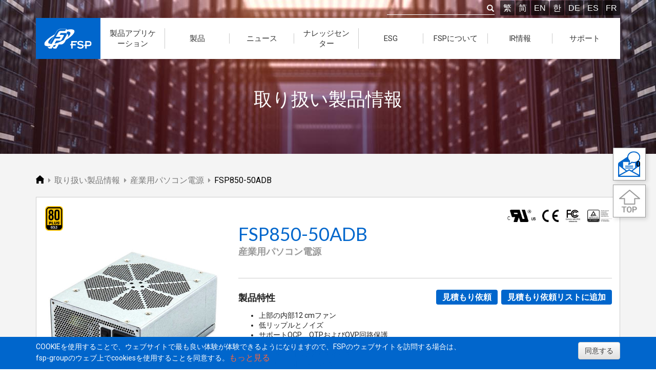

--- FILE ---
content_type: text/html; charset=UTF-8
request_url: https://www.fsp-group.com/jp/product/IPCPSU/1592325731-950.html
body_size: 10405
content:
<!DOCTYPE html>
<html lang="ja-jp" prefix='og: https://ogp.me/ns#'>
<head>
	<meta charset="utf-8" />
	<meta name="viewport" content="width=device-width, initial-scale=1" />
	<meta http-equiv="X-UA-Compatible" content="IE=9; IE=8; IE=7" />
	<meta name="google-site-verification" content="c8J6oROViJvAvgB0mYn5K9AMxGOcT9Mvl_PZwrPLGbM" />
	
	<link rel="shortcut icon" type="image/x-icon" href="/favicon.ico">
    <link rel="icon" type="image/x-icon" href="/favicon.ico">	
	<link rel="icon" type="image/png" href="/favicon-32x32.png" sizes="32x32">
	<link rel="icon" type="image/png" href="/favicon-64x64.png" sizes="64x64">
	<link rel="icon" type="image/png" href="/favicon-192x192.png" sizes="192x192">
	
		
	<!-- Google Tag Manager -->
	<script>(function(w,d,s,l,i){w[l]=w[l]||[];w[l].push({'gtm.start':
	new Date().getTime(),event:'gtm.js'});var f=d.getElementsByTagName(s)[0],
	j=d.createElement(s),dl=l!='dataLayer'?'&l='+l:'';j.async=true;j.src=
	'https://www.googletagmanager.com/gtm.js?id='+i+dl;f.parentNode.insertBefore(j,f);
	})(window,document,'script','dataLayer','GTM-K6SD64G');</script>
	<!-- End Google Tag Manager -->
	
	<base href="https://www.fsp-group.com/jp/" />
	<title>産業用パソコン電源 FSP850-50ADB | FSPテクノロジー</title>
	<meta name="keywords" content="" />
	<meta name="description" content="" />
	<link rel="canonical" href="https://www.fsp-group.com/jp/product/ipcpsu/1592325731-950.html">
	<link rel="alternate" hreflang="zh-Hant" href="https://www.fsp-group.com/tw/product/IPCPSU/1592325731-950.html" title="繁體中文" />
	<link rel="alternate" hreflang="zh-CN" href="https://www.fsp-group.com/cn/product/IPCPSU/1592325731-950.html" title="简体中文" />
	<link rel="alternate" hreflang="en-US" href="https://www.fsp-group.com/en/product/IPCPSU/1592325731-950.html" title="English" />
	<link rel="alternate" hreflang="ja-JP" href="https://www.fsp-group.com/jp/product/IPCPSU/1592325731-950.html" title="日本語" />
	<link rel="alternate" hreflang="ko-KR" href="https://www.fsp-group.com/kr/product/IPCPSU/1592325731-950.html" title="韓語" />
	<link rel="alternate" hreflang="x-default" href="https://www.fsp-group.com/en/product/IPCPSU/1592325731-950.html" title="English">			
	<link href="//fonts.googleapis.com/css?family=Roboto:400,300,500,700" rel="stylesheet" type="text/css" />
	<link href="https://use.fontawesome.com/releases/v5.6.3/css/all.css" rel="stylesheet" integrity="sha384-UHRtZLI+pbxtHCWp1t77Bi1L4ZtiqrqD80Kn4Z8NTSRyMA2Fd33n5dQ8lWUE00s/" crossorigin="anonymous">
	<link href="../js/bootstrap-3.3.6-dist/css/bootstrap.min.css" rel="stylesheet" type="text/css" />
	<link href="../js/bootstrap-3.3.6-dist/css/bootstrap-theme.min.css" rel="stylesheet" type="text/css" />
	<link href="../js/wow/animate.min.css" rel="stylesheet" type="text/css" />
	<link href="../js/hover-min.css" rel="stylesheet" type="text/css" />
	<link href="../js/jquery.bxslider/jquery.bxslider.css" rel="stylesheet" type="text/css" />
	<link href="../js/menu3.css" rel="stylesheet" type="text/css" />
	
		<link href="../css/topmenu_jp.css" rel="stylesheet" type="text/css" />
	
	<link href="../css/fspgroup.css?v=230810" rel="stylesheet" type="text/css" />
	<link href="../js/alertify-0.3.11/css/alertify.core.css" rel="stylesheet" />	
	<link href="../js/alertify-0.3.11/css/alertify.default.css" rel="stylesheet" />	
	
	<link href="../js/Semantic-UI-2.4.1/dist/semantic.min.css" rel="stylesheet" type="text/css" />

<!-- HTML5 shim and Respond.js 讓 IE8 支援 HTML5 元素與媒體查詢 -->
<!-- 警告：Respond.js 無法在 file:// 協定下運作 -->
<!-- 修正 ie9 不支援 placeholder  -->
<!--[if lt IE 9]>
	<script src="../js/ie/html5shiv.min.js"></script>
    <script src="../js/ie/respond.min.js"></script>
    <script src="../js/ie/fixIEPlaceholder.js"></script>
<![endif]-->	

	<script src="../js/jquery-1.11.3.min.js" type="text/javascript"></script>
	<script src="../js/jquery.cookie.js" type="text/javascript"></script>
	<script src="../js/jquery.bxslider/jquery.bxslider.min.js" type="text/javascript"></script>
	<script src="../js/wow/wow.min.js" type="text/javascript"></script>
	<script src="../js/bootstrap-3.3.6-dist/js/bootstrap.min.js" type="text/javascript"></script>
	<script src="../js/menu3.js" type="text/javascript"></script>
	<script src="../js/fspgroup.js" type="text/javascript"></script>
	<script src="../js/alertify-0.3.11/lib/alertify.min.js"></script>
	<script src="../js/Semantic-UI-2.4.1/dist/semantic.min.js"></script>
	
	<script src="https://cdn.onesignal.com/sdks/OneSignalSDK.js" async=""></script>
	<script>
	  window.OneSignal = window.OneSignal || [];
	  OneSignal.push(function() {
		OneSignal.init({
			appId: "a1e7a4ba-2aae-48f6-be62-bcbfb6b6537e",
			//safari_web_id: "web.onesignal.auto.4dbe0dd2-36c1-4474-980b-740086f7dd0e",
			notifyButton: {
				enable: true,				
				position: 'bottom-left'
			},
			welcomeNotification: {
				"title": "Welcome to FSP!",
				"message": "Thanks for your subscription. You will get latest news about FSP.",
				"url": "https://www.fsp-group.com/en/AboutFSP.html"
			},
			//persistNotification: false, // Automatically dismiss the notification after ~20 seconds in non-mobile Chrome
		});		
	  });
	</script>
		<!-- Social Media Share(platform.sharethis.com to customize your tools) -->
	<script type="text/javascript" src="https://platform-api.sharethis.com/js/sharethis.js#property=64e57788721520001948196c&product=inline-share-buttons&source=platform" async="async"></script>
	
	<script type="application/ld+json">
    {
      "@context": "https://schema.org/",
      "@type": "Product",
      "name": "産業用パソコン電源 | FSP850-50ADB",
      "image": [
        "https://www.fsp-group.com/imgs/product/200617-5EE8F49A61D6E.jpg"
       ],
      "description": "",
        "brand": {
          "@type": "Brand",
          "name": "FSP Group"
      }
    }
    </script>
	
</head>
<body>
	<!-- Google Tag Manager (noscript) -->
	<noscript><iframe src="https://www.googletagmanager.com/ns.html?id=GTM-K6SD64G"
	height="0" width="0" style="display:none;visibility:hidden"></iframe></noscript>
	<!-- End Google Tag Manager (noscript) -->

	<!--Menu -->
	<div id="navMenu">
		<div class="container"><!--置中-->
			<div class="text-right hidden-xs hidden-sm"><!--靠右-->
				<!--查詢表單-->
				<form class="form-inline" id="TopSearch" action="TopSearch.html" method="get">
			    <div class="input-group">
			      <input type="text" id="txtSearch" name="txtSearch" size="20">
			      <span class="input-group-btn">
			        <button class="btn" id="btnSearch" style="padding: 0;"><span class="glyphicon glyphicon-search"  style="color:#fff;"></span></button>
			      </span>      
			      
			    </div><!-- /input-group -->
			    <span id="topLang">
			    	<a href="../tw/product/IPCPSU/1592325731-950.html">繁</a><a href="../cn/product/IPCPSU/1592325731-950.html">简</a><a href="../en/product/IPCPSU/1592325731-950.html">EN</a><a href="../kr/product/IPCPSU/1592325731-950.html">한</a><a href="https://www.fsp-ps.de/de/index.html" target="_blank">DE</a><a href="https://www.fsp-ps.de/es/index.html" target="_blank">ES</a><a href="https://www.fsp-ps.de/fr/index.html" target="_blank">FR</a>			    </span>
				</form><!-- end form -->
				
				<!-- 上層選單 -->
				<div id="topMenu" class="text-left">
					<a href="../jp/index.html" class="pull-left" title="FSP - AC DC Power Supply Manufacturer"><img src="../imgs/FSP_LOGO.png" alt="FSP LOGO" /></a>
					<ul class="navigation">
	<li><a href="#"><div>製品アプリケーション</div></a>
		<ul><li><a target="_blank" href="../../../en/microsite/panel-mount/index.html">産業用電源</a></li><li><a target="_blank" href="../../../en/microsite/network/index.html">ネットワーク通信</a></li><li><a target="_blank" href="../../../en/microsite/medical/index.html">医療</a></li><li><a target="_blank" href="../../../en/microsite/gaming/index.html">ゲーミングPC</a></li><li><a target="_blank" href="../../../en/microsite/pd-charger/index.html">PD充電器</a></li><li><a target="_blank" href="../../../en/microsite/edge-computing/index.html">エッジコンピューティング</a></li><li><a target="_blank" href="../../../en/microsite/smart-energy/index.html">スマートエネルギー</a></li><li><a target="_blank" href="/app/smartmanufacturing/index.html">スマート製造の電源ソリューション</a></li><li><a target="_blank" href="/app/fiveg/index.html">5Gアプリケーション</a></li><li><a target="_blank" href="/app/smartlife/index.html">スマートライフ</a></li><li><a target="_blank" href="/app/charger/index.html">充電器</a></li><li><a target="_blank" href="/app/ups/index.html">無停電電源装置</a></li></ul>
	</li>
	
	<li><a href="ProductIntroduction.html"><div>製品</div></a>
		<ul><li><a href="product/adapter.html">外付け電源</a></li><li><a href="product/PCPSU.html">デスクトップ型パソコン電源</a></li><li><a href="product/IPCPSU.html">産業用パソコン電源</a></li><li><a href="product/ImmersionPSU.html">浸漬冷却電源ユニット</a></li><li><a href="product/CRPS.html">CRPS and M-CRPS</a></li><li><a href="product/MedicalPSU.html">医療用電源</a></li><li><a href="product/OpenFrame.html">基板電源</a></li><li><a href="product/PMTPSU.html">産業用電源</a></li><li><a href="product/CHARGER.html">充電器</a></li><li><a href="product/ESS.html">エネルギー貯蔵システム</a></li><li><a href="product/BBU.html">バッテリーバックアップ電源</a></li><li><a href="product/SSL.html">LED照明電源</a></li></ul>
	</li>
	
	<li><a href="#"><div>ニュース</div></a>
		<ul>
			<li><a href="news.html">最新情報</a></li>
			<li><a href="event.html">お知らせ</a></li>
		</ul>
	</li>
	
	<li><a href="#"><div>ナレッジセンター</div></a>
		<ul><li><a href="./knowledge-app.html">応用</a></li><li><a href="./knowledge-prd.html">製品</a></li><li><a href="./knowledge-tec.html">技術</a></li><li><a href="./knowledge-wpr.html">白書</a></li></ul>		
	</li>
	
	<li><a href="#"><div>ESG</div></a>
		<ul>
			<li><a href="EmployeeCare.html">社員福利厚生</a></li>
			<li><a href="Participation.html">社会的な貢献</a></li>
			<li><a href="Environmental.html">環境の保護</a></li>
			<li><a href="ESG.html">ESG概要</a></li>
			<li><a href="StakeholderEngagement.html">ステークホルダー</a></li>
		</ul>	
	</li>
	
	<li><a href="#"><div>FSPについて</div></a>
		<ul>
			<li><a href="AboutFSP.html">FSPについて</a></li>
			<li><a href="timeline.html">企業沿革</a></li>
			<li><a href="trademark.html">登録商標</a></li>
			<li><a href="patent.html">特許開発</a></li>
			<li><a href="Quality.html">品質保証</a></li>			
			<li><a href="HumanResource.html">採用情報</a></li>
			<li><a href="GlobalOffice.html">グローバル展開</a></li>
			<li><a href="BusinessPartner.html">ビジネスパートナー</a></li>
		</ul>
	</li>
	
	<li><a href="#"><div>IR情報</div></a>
		<ul>
			<li><a href="LegalAnnouncements.html">免責声明</a></li>
			<li><a href="FinancialInformation.html">財務資料</a></li>
			<li><a href="dividend.html">株式還元/配当</a></li>
			<li><a href="CorporateGovernance.html">コーポレートガバナンス</a></li>
			<li><a href="StockQuotes.html">株価情報</a></li>
			<li><a href="InvestmentContact.html">投資家のお問い合わせ</a></li>
		</ul>		
	</li>
	
	<li><a href="#"><div>サポート</div></a>
		<ul>
			<li><a href="qa/brd.html">よくあるご質問</a></li>
			<li><a href="contactus.html">引き合い書</a></li>
			<li><a href="TechnicalSupport.html">技術サポート</a></li>
			<li><a href="SalesService.html">アフターサービス</a></li>
			<li><a href="partnerapplication.html">FSPパトーナーの申請</a></li>			
			<li><a href="PhaseOut.html">販売中止商品</a></li>
			<li><a href="DownloadSearch.html">ダウンロード</a></li>
			<li><a href="CalculatorWattage.html">電源容量計算</a></li>
		</ul>	
	</li>	
</ul>			
				</div>
				
			</div>
		</div> <!-- end container -->
		
		<div id="mobileMenu">
			<div id="mobileLang" class="text-center">
	    	<a href="../tw/product/IPCPSU/1592325731-950.html">繁</a><a href="../cn/product/IPCPSU/1592325731-950.html">简</a><a href="../en/product/IPCPSU/1592325731-950.html">EN</a><a href="../kr/product/IPCPSU/1592325731-950.html">한</a>	
			<a href="https://www.fsp-ps.de/de/index.html" target="_blank">DE</a>
			<a href="https://www.fsp-ps.de/es/index.html" target="_blank">ES</a>
			<a href="https://www.fsp-ps.de/fr/index.html" target="_blank">FR</a>			
			</div>
		</div><!--end Mobile Menu -->
	</div><!-- end navMenu -->
	
	<div id="mobileTop" class="navbar-fixed-top hidden-lg hidden-md bg-fsp" style="height: 70px;">
		<a href="../jp/index.html"><img src="../imgs/FSP_LOGO.png" alt="FSP LOGO" style="height:70px;" /></a>

		<button type="button" id="navbar-toggle" >
			<span class="sr-only">FSP</span>
			<span class="icon-bar"></span>
			<span class="icon-bar"></span>
			<span class="icon-bar"></span>
		</button>
	</div>
	
	<!-- Right Qucik Tool start-->
		<ul class="quick_box">
		<li>		
			<a class="contactus_icon" id="cntus_icon_link" href="contactus.html?ftype=inquiry" title="見積の依頼">
				<span id="btn_quatation">0</span>
				<img class="quatation" src="../imgs/quick_icon/quick_contactus_01.jpg" alt="見積の依頼" />
			</a>
		</li>
		<li>
			<a href="#" class="movetotop" title="Move to top">
				<img src="../imgs/quick_icon/quick_top.jpg" alt="Move to top" />
			</a>
		</li>
	</ul>
	<!-- Right Qucik Tool end-->
	
	
<header id="pageHeader" style="background-image: url(../imgs/page_title/products.jpg);">	
	<div class="wow fadeInDown" id="page_tile">取り扱い製品情報</div>
</header> <!-- // header -->
<link href="../css/product.css" rel="stylesheet" type="text/css"/>
<link href="../js/baguetteBox/baguetteBox.min.css" rel="stylesheet" type="text/css"/>
<script src="../js/baguetteBox/baguetteBox.min.js"></script>
<article style="background-color: #f4f4f4;">
		<!-- Breadcrumb Start -->
		
	
	<nav class="container">		
		<div>
			<ul class="crumb" itemscope itemtype="https://schema.org/BreadcrumbList">
				<!-- 第一層: index -->
				<li class="mitem" itemprop="itemListElement" itemscope="" itemtype="https://schema.org/ListItem">
					<a itemtype="https://schema.org/Thing" itemprop="item" href="index.html" title="FSPテクノロジー">
						<span itemprop="name" style="display: none;">INDEX</span><img src="../imgs/icon_home.png" alt="INDEX" />
					</a>
					<meta itemprop="position" content="1" />
				</li>
				
				<!-- 第二層 -->
								<i class="fas fa-caret-right"></i>
				<li class="mitem" itemprop="itemListElement" itemscope="" itemtype="https://schema.org/ListItem">
					<a itemtype="https://schema.org/Thing" itemprop="item" href="ProductIntroduction.html" title="FSPテクノロジー - 取り扱い製品情報">
						<span itemprop="name">取り扱い製品情報</span>
					</a>
					<meta itemprop="position" content="2" />
				</li>				
				
										<i class="fas fa-caret-right"></i>
						<li class="mitem" itemprop="itemListElement" itemscope="" itemtype="https://schema.org/ListItem">
							<a itemtype="https://schema.org/Thing" itemprop="item" href="product/ipcpsu.html" title="FSPテクノロジー - 取り扱い製品情報 - 産業用パソコン電源">
								<span itemprop="name">産業用パソコン電源</span>
							</a>
							<meta itemprop="position" content="3" />
						</li>							<i class="fas fa-caret-right"></i>
						<li class="mitem_on" itemprop="itemListElement" itemscope="" itemtype="https://schema.org/ListItem">
							<a itemtype="https://schema.org/Thing" itemprop="item" href="product/ipcpsu/1592325731-950.html" title="FSPテクノロジー - 取り扱い製品情報 - 産業用パソコン電源 - FSP850-50ADB">
								<span itemprop="name">FSP850-50ADB</span>
							</a>
							<meta itemprop="position" content="4" />
						</li>			</ul>
		</div>		
	</nav>
	<!-- Breadcrumb End -->	
	
	<section class="container">
		<div class="row" style="position: relative; border: 1px solid #ccc; background-color: #fff; margin-right: 0; margin-left: 0;">		
			<div class="col-md-8 col-md-push-4">
				<div class="row product-row">
									<div class="col-sm-12 certification">						<img src="../imgs/ico/170203-589433E02119E.png" alt="UL/cUL" />						<img src="../imgs/ico/170203-589433EBD1DBE.png" alt="CE" />						<img src="../imgs/ico/170207-5899297E77939.png" alt="FCC" />						<img src="../imgs/ico/190320-5C919B9FACA3B.png" alt="TUV" />					</div>					
					<div class="col-sm-12"><h1 class="product-title">FSP850-50ADB</h1></div>					
										<div class="col-sm-12" id="sub_title">
						<h2>産業用パソコン電源</h2>
					</div>
				</div>

				<div class="row">
					<div class="col-md-12" style="position: relative;">
						<div class="inquiryBtn">
														<a href="contactus.html?sn=950">見積もり依頼</a>
							<a href="#" class="btnContact" data-product="950">見積もり依頼リストに追加</a>
						</div>
						<div id="Feature" style="border-top:1px solid #ccc; padding-top: 26px; margin-bottom: 26px;">							
							<h3>製品特性</h3>							
							<ul>
	<li>上部の内部12 cmファン</li>
	<li>低リップルとノイズ</li>
	<li>サポートOCP、OTPおよびOVP回路保護</li>
	<li>すべての出力側に短絡保護</li>
	<li>リセット可能な電源スイッチ</li>
	<li>100％Hi-potテスト済み</li>
	<li>MTBF：25&deg;Cで10万時間</li>
	<li>高い周囲温度（50&deg;C）での100％エージング</li>
</ul>
						</div>
					</div>
					
					<!-- 20190918+20191004 Add EDM & YouTube Start -->
										
					<!-- 20190918 Add EDM & YouTube End -->
					
					<div class="col-md-12">
						<div style="border-top:1px solid #ccc; padding-top: 26px; margin-bottom: 26px;">
						<h3>製品説明</h3>
						<p></p>
						</div>
					</div>	
					<div class="col-md-12">
						<div style="border-top:1px solid #ccc; padding-top: 26px; margin-bottom: 26px;">
							<h3>ファイルをダウンロード</h3>
														
							<div class="dl-imgs">
								<!-- ME2D Download-->
								<div class="dl-imgs-cell">
																	<a href="../download/pro/FSP1850-50ADB_ME2D.pdf" class="hvr-shadow-radial download-file" data-item="ME2D">
										<img src="../imgs/download_icon/ME2D-hover.png" alt="2D図面" />
									</a>									<h5>2D図面</h5>
								</div><!--ME2D End -->
								
								<!-- ME3D Download-->
								<div class="dl-imgs-cell">
								<img src="../imgs/download_icon/ME3D.png" alt="3D図面" />									<h5>3D図面</h5>
								</div><!--ME3D End -->
								
								<!-- product sheet Download-->
								<div class="dl-imgs-cell">
																	<a href="../download/pro/FSP850-50ADB_Datasheet.pdf" class="hvr-shadow-radial download-file" data-item="Datasheet">
										<img src="../imgs/download_icon/Datasheet-hover.png" alt="仕様書" />
									</a>									<h5>仕様書</h5>
								</div><!--Datasheet End -->
								
								<!-- product UserManual Download-->
																
								<!-- Safety sheet Download-->
								<div class="dl-imgs-cell">
																	<a href="#" class="hvr-shadow-radial" data-item="Safety" id="Safety">
										<img src="../imgs/download_icon/Safety-hover.png" alt="安全規格証書" />
									</a>									<h5>安全規格証書</h5>
								</div><!--Safety End -->																						
							</div>
						</div>
					</div>									
				</div>
			</div>
			
						<div class="col-md-4 col-md-pull-8">
				<div class="product-img" style="position: relative;">
					<img src="../imgs/product/200617-5EE8F49A61D6E.jpg" style="margin-top:48px; width:100%; max-width: 100%;" alt="産業用パソコン電源 FSP850-50ADB" />
					<div style="position: absolute;top: 0; left: 0">				<img src="../imgs/stamp/170203-58943E0315DD6.jpg" alt="80 Plus gold" class="stamp-img" /></div>
				</div>
				<div class="imgList">
									<a href="../imgs/product/200617-5EE8F5A90DEA8_640x640.jpg" class="imgList-item">
					<img src="../imgs/product/small/200617-5EE8F5A90DEA8_640x640.jpg" alt="FSP850-50ADB" />
				</a>								<a href="../imgs/product/200617-5EE8F5B37C8AD_640x640.jpg" class="imgList-item">
					<img src="../imgs/product/small/200617-5EE8F5B37C8AD_640x640.jpg" alt="FSP850-50ADB" />
				</a>								</div>	
					
			</div>
				
			<div class="col-md-4 product-thumbnail">
				
				
			</div>	
	
		</div>

	</section>
	
</article>
<article id="Safety_List" style="display: none;">
	<section class="container">
			<div class="table-responsive" style="padding:15px;">
				<h3 class="text-center">Certificates</h3>
				<table class="table">
					<thead>
						<tr>
							<td></td>
							<td style="width:200px;"></td>
							<td style="width:100px;"></td>
						</tr>
					</thead>
					<tbody>
											<tr>
							<td><a href="../download/ico/950/TUV.pdf" class="download-file" data-item="SAFETY">TUV</a></td>
							<td>2020-06-20</td>
							<td>658.37 KB</td>
						</tr>						<tr>
							<td><a href="../download/ico/950/UL_cUL.pdf" class="download-file" data-item="SAFETY">UL_cUL</a></td>
							<td>2025-12-23</td>
							<td>344.58 KB</td>
						</tr>					</tbody>
				</table>
			</div>	
	</section>
	<input type="hidden" id="xss" value="260127-6977EA60D32B5" />  <!-- 200200615 Nancy Add Inquiry -->
</article>

<script>
	var productkey='950';
	var btnContact=function(e){
		var $this=$(this);
		e.preventDefault();
					
		$.post("../home/ajaxContact.php",{pKey:productkey,XSS:$("#xss").val(),aws:""},function(d){
			if($.isNumeric(d)) {
				$(".quatation").attr("src","../imgs/quick_icon/quick_contactus_02.jpg");  // Change icon pic
				ShowQuick(d);
			} else {
				alert(d);
			}
		});		
	}
	$(function(){
		$(".btnContact").click(btnContact);
		
		$(".download-file").click(function(e){
			var $this=$(this),
				urlStr=encodeURI($this.attr("href"));
				dataitem=$this.attr("data-item");

			$this.attr("target","_blank");
			$.post('../home/downloadCount.php',{'rKey':productkey,'filename':urlStr,'dataitem':dataitem});			
		});
		$(".dl-imgs-cell").click(function(e){
			var $this=$(this);
			if($this.attr("href")=="#") {
				e.preventDefault();
			}
		});
		$(".dl-imgs-cell-add").click(function(e){
			var $this=$(this);
			if($this.attr("href")=="#") {
				e.preventDefault();
			}
		});
		$("#Safety").click(function(e){
			e.preventDefault();
			$("#Safety_List").slideToggle();
			
		});
		baguetteBox.run('.imgList');
	});	
	
	$(".down").click(function(e){
		e.preventDefault();		
		var $this=$(this);
		var lid='jp';
		var pline=$this.attr("data-type");
		var pno=$this.attr("data-key");
		var fpath=$this.attr("data-file");
		var downType=$this.attr("data-item");		
		
		$.ajax({
			url: "../ajax/ajaxDownLog.php",            
            type: "POST",
            data: {
            	"btnSubmit": 'download',            	
            	"downType": downType,
            	"lid": lid,
            	"pl": pline,
            	"pno": pno
            },            
            success: function (data) {
                //window.open('http://'+location.hostname+"/fspgroup/"+fpath);   //local
                window.open('https://'+location.hostname+"/"+fpath);          //Server
			}
		});
	});	
</script><style>
	footer {
		background-color: #313131;
	}
	.dark_footer {
		padding: 0;
		text-align: left;
	}
	.dark_footer .container {
		position: relative;
	}
	.footer_top {
		display: flex;
		align-items: center;
		padding: 40px 0;
		border-bottom: 1px solid #444;
	}
	.footer_top .footer_intro {
		width: 70%;
		padding-right: 20px;
	}
	.footer_top .footer_slogan {
		width: 30%;
		display: flex;
		justify-content: flex-end;
	}
	.footer_top h3 {
		margin: 0;
		margin-bottom: 10px;
		font-size: 24px;
		font-weight: bold;
	}
	.footer_top p {
		color: #999;
		font-size: 16px;
		margin: 0;
	}
	.footer_center {
		padding: 40px 0;
		position: relative;
	}
	.footer_center h3 {
		font-size: 16px;
		margin-top: 0;
		font-weight: bold;
	}
	.footer_center .row ul {
		padding-left: 0;
		margin: 0;
	}
	.footer_center .row ul li {
		list-style: none;
		margin-top: 8px;
	}
	.footer_center .row ul li:first-child {
		margin-top: 0;
	}
	.footer_center .row ul li a {
		font-size: 14px;
		color: #999;
	}
	.footer_center .row ul li a:hover {
		color: #fff;
	}
	.footer_center .contactus_btn {
		position: absolute;
		right: 0;
		bottom: 40px;
	}
	.footer_center .contactus_btn a {
		display: block;
		background-color: #0066cc;
		padding: 16px 36px;
		font-size: 16px;
	}
	.footer_center .contactus_btn a:hover {
		background-color: #222;
		transition: 0.5s;
	}
	.footer_bottom {
		padding: 40px 0;
		border-top: 1px solid #444;
		display: flex;
		align-items: center;
		justify-content: space-between;
	}
	.footer_bottom .footer_copyright {
		display: flex;
		align-items: center;
	}
	.footer_bottom .footer_copyright p {
		color: #fff;
		font-size: 14px;
		padding-right: 14px;
		margin-bottom: 0;
	}
	.footer_bottom .footer_copyright ul {
		padding: 0;
		margin: 0;
		overflow: hidden;
	}
	.footer_bottom .footer_copyright li {
		list-style: none;
		float: left;
		padding: 0 14px;
		line-height: 1;
		border-left: 1px solid #555;
		margin: 5px 0;
	}
	.footer_bottom .footer_copyright li a {
		font-size: 14px;
		line-height: 0;
		color: #999;
	}
	.footer_bottom .footer_copyright li a:hover {
		color: #fff;
	}
	.footer_bottom .footer_right {
		display: flex;
		align-items: center;
	}
	.footer_bottom .footer_sm {
		display: flex;
		align-items: center;
	}
	.footer_bottom .footer_sm a {
		display: block;
		height: 40px;
		width: 40px;
		background-color: #3c3c3c;
		border-radius: 99px;
		margin: 0 5px;
	}
	.footer_bottom .footer_sm a:hover {
		background-color: #0066cc;
		transition: 0.5s;
	}
	.footer_bottom .footer_mail {
		margin-left: 30px;
	}
/*mobile_menu start*/
	.footer_center .mobile_menu {
		margin-bottom: 0;
		width: 100%;
		display: none;
	}
	.footer_center .mobile_menu .panel {
		box-shadow: unset;
		margin-bottom: 0;
		border-radius: 0;
		border: none;
		background-color: unset;
	}
	.footer_center .mobile_menu .panel a {
		display: block;
	}
	.footer_center .mobile_menu .panel a:hover {
		color: #fff;
	}
	.footer_center .mobile_menu .panel-default>.panel-heading {
		background-image: unset;
		background-color: #555;
		border: none;
		border-radius: 4px; 
		padding: 0;
	}
	.footer_center .mobile_menu .panel-title {
		color: #fff;
		padding: 10px 15px;
		background-image: url("../imgs/footer/icon_arrow_bottom.png");
		background-repeat: no-repeat;
		background-position-x: calc(100% - 15px);
		background-position-y: center
	}
	.footer_center .mobile_menu .panel-default>.panel-heading+.panel-collapse>.panel-body {
		border: unset;
		background-color: #272727;
		border-radius: 0 0 4px 4px;
		padding: 0;
	}
	.footer_center .mobile_menu .panel-body ul {
		padding: 0;
		margin: 0;
	}
	.footer_center .mobile_menu .panel-body ul li {
		list-style: none;
		border-bottom: 1px solid #353535;
	}
	.footer_center .mobile_menu .panel-body ul li a {
		display: block;
		padding: 15px 20px;
	}
	.footer_center .mobile_menu .panel-body ul li a:hover {
		background-color: #353535;
	}
	.footer_center .mobile_menu .panel-body ul li:last-child {
		border-bottom: unset;
	}
/*mobile_menu end*/

/*========================================*/	
@media screen and (max-width:1440px) {
}
@media screen and (max-width: 1200px) {
}
@media screen and (max-width:991px)	{
	.footer_bottom .footer_copyright {
		flex-direction: column-reverse;
		align-items: flex-start;
	}
	.footer_bottom .footer_copyright p {
		padding-right: 0;
		margin-top: 10px;
	}
}
@media screen and (max-width:768px)	{
	.footer_top {
		padding: 30px 0;
	}
	.footer_center {
		padding: 30px 0;
		display: flex;
		flex-direction: column;
		align-items: center;
	}
	.footer_center .row div {
		margin-bottom: 20px;
	}
	.footer_center .row div:last-child {
		margin-bottom: 0;
	}
	.footer_center .contactus_btn {
		position: relative;
		right: auto;
		bottom: auto;
		margin-top: 30px;
	}
	.footer_bottom {
		flex-direction: column-reverse;
		padding: 30px 0;
	}
	.footer_bottom .footer_copyright {
		margin-top: 30px;
		align-items: center;
	}
	.footer_bottom .footer_copyright p {
		text-align: center;
	}
	.footer_bottom .footer_right {
		float: left;
	}
}
@media screen and (max-width:500px)	{
	.footer_top {
		flex-direction: column-reverse;
        border-bottom: 0;
        padding-bottom: 0;
	}
	.footer_top .footer_slogan {
		width: 100%;
		justify-content: center;
	}
	.footer_top .footer_intro {
		display: none;
	}
	.footer_center .row {
		display: none;
	}
	.footer_center .mobile_menu {
		display: block;
	}
	.footer_bottom .footer_right {
		flex-direction: column;
	}
	.footer_bottom .footer_sm {
		margin-bottom: 30px;
	}
	.footer_bottom .footer_mail {
		margin: 0;
	}
}
</style>


	<footer class="dark_footer">
		<div class="container">
			<div class="footer_top">
				<div class="footer_intro">
					<h3>FSPテクノロジー | 交流 直流電源製造メーカー</h3>
					<p>AC/DC電源の設計および製造における世界トップクラスのイノベーター。</p>
				</div>
				<div class="footer_slogan">
					<img src='../imgs/footer/footer_slogan.png' alt="Power Never Ends">
				</div>
			</div>
			
			<div class="footer_center">
<div aria-multiselectable="true" class="mobile_menu panel-group" role="tablist">
<div class="panel panel-default">
<div class="panel-heading" id="menulist_head01" role="tab">
<div class="panel-title"><a aria-controls="menulist01" aria-expanded="false" class="collapsed" data-parent="#datalist" data-toggle="collapse" href="#menulist01">製品</a></div>
</div>

<div aria-expanded="false" aria-labelledby="menulist_head01" class="panel-collapse collapse" id="menulist01" role="tabpanel" style="height: 0px;">
<div class="panel-body">
<ul>
	<li><a href="product/adapter.html">外付け電源</a></li>
	<li><a href="product/PCPSU.html">デスクトップ型パソコン電源</a></li>
	<li><a href="product/IPCPSU.html">産業用パソコン電源</a></li>
	<li><a href="product/ImmersionPSU.html">浸漬冷却電源ユニット</a></li>
	<li><a href="product/CRPS.html">CRPS and M-CRPS</a></li>
	<li><a href="product/MedicalPSU.html">医療用電源</a></li>
	<li><a href="product/OpenFrame.html">基板電源</a></li>
	<li><a href="product/PMTPSU.html">産業用電源</a></li>
	<li><a href="product/CHARGER.html">充電器</a></li>
	<li><a href="product/ESS.html">エネルギー貯蔵システム</a></li>
	<li><a href="product/BBU.html">バッテリーバックアップ電源</a></li>
</ul>
</div>
</div>
</div>

<div class="panel panel-default">
<div class="panel-heading" id="menulist_head01" role="tab">
<div class="panel-title"><a aria-controls="menulist02" aria-expanded="false" class="collapsed" data-parent="#datalist" data-toggle="collapse" href="#menulist02">製品アプリケーション</a></div>
</div>

<div aria-expanded="false" aria-labelledby="menulist_head02" class="panel-collapse collapse" id="menulist02" role="tabpanel" style="height: 0px;">
<div class="panel-body">
<ul>
	<li><a href="https://www.fsp-group.com/en/microsite/panel-mount/index.html">産業用電源</a></li>
	<li><a href="https://www.fsp-group.com/en/microsite/network/index.html">ネットワーク通信</a></li>
	<li><a href="https://www.fsp-group.com/en/microsite/medical/index.html">医療</a></li>
	<li><a href="https://www.fsp-group.com/en/microsite/gaming/index.html">ゲーミングPC</a></li>
	<li><a href="https://www.fsp-group.com/en/microsite/pd-charger/index.html">PD充電器</a></li>
	<li><a href="https://www.fsp-group.com/en/microsite/edge-computing/index.html">エッジコンピューティング</a></li>
</ul>
</div>
</div>
</div>

<div class="panel panel-default">
<div class="panel-heading" id="menulist_head03" role="tab">
<div class="panel-title"><a aria-controls="menulist03" aria-expanded="false" class="collapsed" data-parent="#datalist" data-toggle="collapse" href="#menulist03">FSP</a></div>
</div>

<div aria-expanded="false" aria-labelledby="menulist_head03" class="panel-collapse collapse" id="menulist03" role="tabpanel" style="height: 0px;">
<div class="panel-body">
<ul>
	<li><a href="news.html">最新情報</a></li>
	<li><a href="event.html">お知らせ</a></li>
	<li><a href="AboutFSP.html">FSPについて</a></li>
	<li><a href="GlobalOffice.html">グローバル展開</a></li>
</ul>
</div>
</div>
</div>

<div class="panel panel-default">
<div class="panel-heading" id="menulist_head04" role="tab">
<div class="panel-title"><a aria-controls="menulist04" aria-expanded="false" class="collapsed" data-parent="#datalist" data-toggle="collapse" href="#menulist04">サポート</a></div>
</div>

<div aria-expanded="false" aria-labelledby="menulist_head04" class="panel-collapse collapse" id="menulist04" role="tabpanel" style="height: 0px;">
<div class="panel-body">
<ul>
	<li><a href="qa/brd.html">よくあるご質問</a></li>
	<li><a href="contactus.html">引き合い書</a></li>
	<li><a href="ProductIntroduction.html">カタログダウンロード</a></li>
	<li><a href="CalculatorWattage.html">電源容量計算</a></li>
</ul>
</div>
</div>
</div>
</div>

<div class="row">
<div class="col-sm-3 col-xs-6">
<h3>製品</h3>

<ul>
	<li><a href="product/adapter.html">外付け電源</a></li>
	<li><a href="product/PCPSU.html">デスクトップ型パソコン電源</a></li>
	<li><a href="product/IPCPSU.html">産業用パソコン電源</a></li>
	<li><a href="product/ImmersionPSU.html">浸漬冷却電源ユニット</a></li>
	<li><a href="product/CRPS.html">CRPS and M-CRPS</a></li>
	<li><a href="product/MedicalPSU.html">医療用電源</a></li>
	<li><a href="product/OpenFrame.html">基板電源</a></li>
	<li><a href="product/PMTPSU.html">産業用電源</a></li>
	<li><a href="product/CHARGER.html">充電器</a></li>
	<li><a href="product/ESS.html">エネルギー貯蔵システム</a></li>
	<li><a href="product/BBU.html">バッテリーバックアップ電源</a></li>
</ul>
</div>

<div class="col-sm-3 col-xs-6">
<h3>製品アプリケーション</h3>

<ul>
	<li><a href="https://www.fsp-group.com/en/microsite/panel-mount/index.html">産業用電源</a></li>
	<li><a href="https://www.fsp-group.com/en/microsite/network/index.html">ネットワーク通信</a></li>
	<li><a href="https://www.fsp-group.com/en/microsite/medical/index.html">医療</a></li>
	<li><a href="https://www.fsp-group.com/en/microsite/gaming/index.html">ゲーミングPC</a></li>
	<li><a href="https://www.fsp-group.com/en/microsite/pd-charger/index.html">PD充電器</a></li>
	<li><a href="https://www.fsp-group.com/en/microsite/edge-computing/index.html">エッジコンピューティング</a></li>
</ul>
</div>

<div class="col-sm-3 col-xs-6">
<h3>FSP</h3>

<ul>
	<li><a href="news.html">最新情報</a></li>
	<li><a href="event.html">お知らせ</a></li>
	<li><a href="AboutFSP.html">FSPについて</a></li>
	<li><a href="GlobalOffice.html">グローバル展開</a></li>
</ul>
</div>

<div class="col-sm-3 col-xs-6">
<h3>サポート</h3>

<ul>
	<li><a href="qa/brd.html">よくあるご質問</a></li>
	<li><a href="contactus.html">引き合い書</a></li>
	<li><a href="ProductIntroduction.html">カタログダウンロード</a></li>
	<li><a href="CalculatorWattage.html">電源容量計算</a></li>
</ul>
</div>
</div>

<div class="contactus_btn"><a href="contactus.html">引き合い書</a></div>
</div>
			
			<div class="footer_bottom">
				<div class="footer_copyright">
					<p>© 2026 By FSP GROUP. All rights reserved</p>
					<ul>
						<li><a href="../jp/PrivacyPolicy.html">Privacy Policy</a></li>
						<li><a href="../jp/TermOfUse.html">Term Of Use</a></li>
						<li><a href="https://www.protek.com.tw/" target="_blank">Protek</a></li>
						<li><a href="https://www.fsplifestyle.com/" target="_blank">Retail</a></li>
					</ul>
				</div>
				<div class="footer_right">
					<div class="footer_sm">
						<a href="https://www.facebook.com/FSP.global/" target="_blank">
							<img src='../imgs/footer/footer_icon_fb.png' alt="FSP Facebook">
						</a>
						<a href="https://www.linkedin.com/company/1842554" target="_blank">
							<img src='../imgs/footer/footer_icon_in.png' alt="FSP linkedin">
						</a>
						<a href="https://www.youtube.com/channel/UC9fFNxmk8V3kGZ1XeaaZPxw" target="_blank">
							<img src='../imgs/footer/footer_icon_yt.png' alt="FSP Youtube">
						</a>
					</div>
					
					<div class="footer_mail">
					
<style type="text/css">
	#sub-form-container button {
		border: none;
		margin: 0;
		padding: 0;
		width: auto;
		overflow: visible;
		background: transparent;
		color: inherit;
		font: inherit;
		text-align: inherit;
		line-height: normal;
		appearance: none;
		-webkit-appearance: none;
		outline: none;
		cursor: pointer;
		transition: color 0.25s, background-color 0.25s;
	}
	#sub-form-container button:focus {
		outline: none;
	}
	#sub-form-container input, #sub-form-container label, #sub-form-container textarea {
		margin: 0;
		border: 0;
		padding: 0; 
		display: inline-block; 
		vertical-align: middle; 
		white-space: normal;
		background: none; 
		line-height: 1; 
		outline: 0; 
		font: inherit;
	}
	::-webkit-input-placeholder { 
		color: #ccc;
	}
	::-moz-placeholder {
		color: #ccc;
	}
	:-ms-input-placeholder {
		color: #ccc;
	}
	:-moz-placeholder {
		color: #ccc;
	}
	#sub-form-container input:focus, #sub-form-container textarea:focus {
		outline: 0 !important;
	}
	#sub-form-container {
		width: 100%;
		/*
		display: -webkit-box;
		display: -ms-flexbox;
		display: flex;
		-webkit-box-pack: center;
		-ms-flex-pack: center;
		justify-content: center;
		-webkit-box-align: center;
		-ms-flex-align: center;
		align-items: center;
		-webkit-box-orient: vertical;
		-webkit-box-direction: normal;
		-ms-flex-direction: column;
		flex-direction: column;
		*/
	}
	#sub-form-container .content {
		position: absolute;
		top: -999999px;
		left: -999999px;
		opacity: 0;
	}
	#sub-form-container .content.active {
		position: relative;
		top: 0;
		left: 0;
		opacity: 1;
	}
	#sub-form-content {
		/*
		box-sizing: border-box; 
		color: #555555; 
		display: -webkit-box; 
		display: -ms-flexbox; 
		display: flex; 
		-webkit-box-pack: center; 
		-ms-flex-pack: center; 
		justify-content: center; 
		-webkit-box-orient: vertical; 
		-webkit-box-direction: normal; 
		-ms-flex-direction: column; 
		flex-direction: column; 
		width: 100%;
		*/
	}
	#sub-form-content .content {
		padding: 0;
		margin: 0;
		/*
		display: -webkit-box; 
		display: -ms-flexbox; 
		display: flex; 
		-webkit-box-pack: center; 
		-ms-flex-pack: center; 
		justify-content: center; 
		-webkit-box-align: center; 
		-ms-flex-align: center; 
		align-items: center; 
		-webkit-box-orient: vertical; 
		-webkit-box-direction: normal; 
		-ms-flex-direction: column; 
		flex-direction: column;
		*/
	}
	#sub-form input {
		padding: 0px 10px;
		border-radius: 0;
		border: 1px solid #cccccc;
	}
	#sub-form input:focus {
		border-color: unset;
		outline: none;
	}
	#sub-form .sub-inputs {
		border: none;
		padding: 0; 
		color: #fff;
		font-size: 14px;
		background-color: #3c3c3c!important;
	} 
	#sub-form .btn { 
		margin-top: 14px;
	}
	/* button color */
	#sub-form-content .btn {
		background-color: unset;
		border: none; 
		padding: 0; 
		float: right; 
		margin-top: 8px;
	}
	#sub-form-content .btn p { 
		text-align: center; 
		margin: 0;
	} 
	#sub-form-content .btn:disabled {
		opacity: 0.5; 
		cursor: not-allowed; 
	} 
	#sub-form-content .btn.secondary { 
		border-color: #666666; 
		background-color: unset;
	}
	#sub-form-content .content.confirm, #sub-form-content .content.err {
		-ms-flex-item-align: center; 
		-ms-grid-row-align: center; 
		align-self: center; 
		width: 300px; 
	} 
	#sub-form-content .content .head { 
		margin-bottom: 0; 
		text-align: left; 
		color: #fff; 
	} 
	#sub-form-content .content .title { 
		margin: 0;
		margin-bottom: 4px; 
		font-size: 18px; 
		letter-spacing: 0.03em; 
		font-weight: bold;
	} 
	#sub-form-content .content .description {
		margin: 0; 
		font-size: 13px; 
		line-height: 1.2; 
		font-weight: normal; 
	}
	.mail_input button:hover { 
		box-shadow: 0 0 5px rgba(0,102,204,0.4); 
		transition: 0.3s; 
	}
	.footer_bottom .footer_mail .mail_input {
		width: 220px;
		height: 40px;
		padding: 10px 15px;
		font-size: 14px;
		color: #555;
		background-color: #3c3c3c;
		border-radius: unset;
		background-image: none;
		display: flex;
		align-items: center;
		justify-content: space-between;
	}
	.footer_bottom .mail_input input:-webkit-autofill {
		transition: background-color 5000s ease-in-out 0s;
		background-image: none;
	}
	.footer_bottom .mail_input input {
		-webkit-text-fill-color: #fff;
	}
	.footer_bottom .footer_mail .mail_input button {
		background-color: unset;
		border: none;
		padding: 0;
		margin-top: 0!important;
		margin-left: 15px;
		opacity: 0.5;
	}
	@media (max-width: 480px) { 
		#sub-form-container {
			-webkit-box-align: stretch; 
			-ms-flex-align: stretch; 
			align-items: stretch; 
		} 
		#sub-form { 
			border-radius: 0px; 
			padding: 30px 16px;
		} 
	}
</style>

<div id="sub-form-container">
	<div id="sub-form-container">
		<div id="sub-form-content">
			<form class="content active" id="sub-form" method="POST">		
				<div class="mail_input">
					<input type="email" id="sub-mail" class="sub-inputs" name="email" placeholder="メルマガの新規登録" required/>				
					<button id="sub-submit" class="btn" type="submit">
						<img src='../imgs/footer/footer_icon_arrow.png'>
					</button>								
				</div>
			</form>
		
			<div class="content confirm">
				<div class="head">
					<h4 class="title">登録確認</h4>
					<div class="description">確認メールを送信しました。メールをご確認の上、手順に従って登録手続きを行ってください。</div>
				</div>
			</div>
			
			<div class="content err">
				<div class="head">
					<h4 class="title">登録失敗</h4>
					<div class="description">登録失敗、もう一回登録して下さい。</div>
				</div>
				<button class="btn secondary" onclick="nl_1554802646254.retry()"> 再度登録して下さい </button>
			</div>
		</div>
	</div>
</div>


<script src="../js/subapi.js" type="text/javascript"></script>
<script>
	$(function(){
		$("#sub-form").submit(function(e){			
			var usrMail=$("#sub-mail").val();
			var subId='402881b67aea9430017af190d8090196';		

			var reg = /^\w+((-\w+)|(\.\w+))*\@[A-Za-z0-9]+((\.|-)[A-Za-z0-9]+)*\.[A-Za-z]+$/;
			if(!reg.test(usrMail)) {
				// confirm dialog
				btnOK = 'データ修正';
				btnCancel = 'クリア';				
				alertify.set({ 
					labels: {
						ok       : btnOK,            // Edit
						cancel   : btnCancel         // Clean
					},
					buttonFocus: "ok"
				});

				comfirmDesc = '<h4><font color=\'blue\'>【登録失敗】</font></h4>メールアドレスが正しくありません。もう一度記入してください<br /><br />';				
				alertify.confirm(comfirmDesc, function (e) {
					if(e){
						// user clicked "ok"
						$("#sub-mail").focus();
					} else {
						// user clicked "cancel"
						$("#sub-mail").val("").focus();
					}
				});
				return false;
			}else{				
				return nl_1554802646254.subscribe(subId);
			}			
		});

	});
</script>					</div>
				</div>
			</div>
		</div>					
	</footer>

			
<!-- Cookie Use -->
<div id="divCheckCookie">
	<div class="bg-footer animated slideInUp">
		<div class="container">
			<div class="row">
				<div class="col-md-9 col-xs-12 ">COOKIEを使用することで、ウェブサイトで最も良い体験が体験できるようになりますので、FSPのウェブサイトを訪問する場合は、fsp-groupのウェブ上でcookiesを使用することを同意する。<a href="PrivacyPolicy.html"><span style="color:#FF663B;">もっと見る</span></a></div>
				<div class="col-md-3 col-xs-12 text-right"><button class="btn btn-default">同意する</button></div>
			</div>
		</div>
	</div>
</div>	<div style="display: none">
		<div id="popover_content_wrapper">hi this is over contact us <br/>item is select</div>
	</div>
	

<script>
	var InquiryCount=0;	
	if(InquiryCount>0){
		$("#btn_quatation").css("color","#fff");		
	}
</script>	

</body>
</html>

--- FILE ---
content_type: text/css
request_url: https://www.fsp-group.com/css/topmenu_jp.css
body_size: 530
content:
/* ===下拉MENU */
#topMenu .pull-left{
	background-color: #0066cc;
	text-align: center;
	width: 126px;
}
ul.navigation,ul.navigation li {
    list-style: none;
    padding:0px;
    margin: 0px;
}
ul.navigation li {
	position: relative;
	float: left;
	text-align: center;
}
ul.navigation li a{
	display: block;
	padding:0px;
	color:#333;
    text-decoration: none;
    font-size:16px;
    line-height: 20px;
}
ul.navigation li a div {
	padding: 0 15px;
}
/*第一層MENU*/
ul.navigation > li > a{
	transition: background .2s linear;
	padding: 30px 0px;
}
ul.navigation > li > a > div {
	border-right: 1px solid #ccc;
}
/*第一層最後一個LI没有右線*/
ul.navigation > li:last-child a div {
    border-right: none;
}

ul.navigation > li > a:hover {
	color:#0066cc;
}

/* 第二層顯示 */

ul.navigation li ul {
	display:none;
	float:left;
	position: absolute;
	left:0;
	padding:0px;	
}
/* 當第一層選單被觸發時，指定第二層顯示 */
ul.navigation li:hover > ul{
    display: table;
    box-shadow: 0 0 4px rgba(0,0,0,0.3);
}
ul.navigation li:hover ul li {
    border-bottom:1px solid #eee;
    display: table-cell;
}
ul.navigation li:hover ul li:last-child {
    border-bottom:none;
}
ul.navigation ul a {
	width:200px;
    padding: 10px 12px;    
    color: #0066cc;        
    background: #fff;
}
ul.navigation ul a:hover {
    color: #fff;        
    background: #0066cc;
}
/*========================================*/
@media (min-width: 992px) {
	ul.navigation > li > a {
		width: 101.7px;
		font-size: 14px;
		height: 80px;
		display: table-cell;
		vertical-align: middle;
		font-size: 15px;
		padding: 0;
	}
}
@media (min-width: 1200px) {
	ul.navigation > li > a {
		width: 126px;
		height: 80px;
		display: table-cell;
		vertical-align: middle;
		font-size: 15px;
		padding: 0;
	}
}

--- FILE ---
content_type: text/css
request_url: https://www.fsp-group.com/css/fspgroup.css?v=230810
body_size: 3521
content:
* {
	font-family: 'Apple LiGothic Medium','Microsoft JhengHei',"LiHei Pro",'Roboto',sans-serif;
} /*全局字型*/

body {
	margin: 0px;
	position: relative;
	font-size:16px;
	color:#000;
	overflow-x: hidden;
} 
body.on{
	overflow: hidden;
} /*選單出現*/
a:link,a:visited,a:hover,a:active {
	color: inherit; /* 上層內容 */
	font-size: 16px;
	line-height: 150%;
	text-decoration: none;
} /*超連結樣式*/
img {
	max-width: 100%;
	height: auto;
	border: 0px;
} /* 自適應圖片 */
pre {
	background-color: #fff;
	color:#000;
	border:0px;
	font-size: 16px;
	white-space: pre-wrap;
}
input:focus{
	outline:none
} /*chrome 外框刪除 */
input#TopSearch::-webkit-input-placeholder { /* WebKit browsers */
	color:red;
}
input#TopSearch:-moz-placeholder { /* Mozilla Firefox 4 to 18 */
	color:red;
}
input#TopSearch::-moz-placeholder { /* Mozilla Firefox 19+ */
	color:red;
}
input#TopSearch:-ms-input-placeholder { /* Internet Explorer 10+ */
	
   color:red !important;
}

/* 2025.09.25 Add*/
.vertical_center {
	display: table-cell;
	vertical-align: middle;
	min-height: 1px;
	width: 50%;
}

/* 網頁排版 ====================================================*/

#pageHeader {
	position: relative;
	padding: 0px;
	width: 100%;
	height: 300px;
	display: table;
	background-attachment: fixed;
	background-repeat: no-repeat;
	background-size: 1920px;
	background-position: top center;
} /* 網頁的頭  */

#pageHeader h1, #page_tile {
	display: table-cell;
	vertical-align: middle;
	text-align: center;
	font-size:36px;
	font-weight: 300;
	color:#fff;
	text-transform:uppercase;
	margin:0px;
	padding-top:90px;
} /* 網頁的頭的標題 */

article {
	padding:40px 0px;
}
article::first-child {
	background-color: #f4f4f4;
}
section header > h2, #content_tiltle h1{
	border-left: 4px solid #0066cc;
	padding-left: 15px;
	font-size:36px;
	line-height: 40px;
	font-weight: bold;	
	margin: 0px;
}

section header > p{
	font-weight: bold;	
	line-height: 150%;
	margin: 20px 0px;
}
.page_desc {
	padding-top: 20px;
    color: #666;
}
.main {
	background-color: #fff; 
	border: 1px solid #ccc;
	padding:60px; 
}
#sendback {
	text-align: center;
	display: none;
	margin-top: 70px;
}
.text-item {
	
}
/* BG IMAGE */
.bg-img {
	height: 0;
	background-position: center;
	background-size: cover;
	background-repeat: no-repeat;
}
.mt-row {
	margin-top:40px;
}
.bg-fsp {
	background-color:#0066cc;
	color:#fff;
}
.bg-footer {
	transition: all 0.5s;
	background-color:#0066cc;
	color:#fff;
	width:100%; 
	padding: 10px 0px;
	z-index: 99999;
}
.footer-isactive {
	box-shadow: 0 3px 20px rgba(0,0,0,0.3) inset;
	padding: 30px 0px;
	background-color:#004f9e;
}
.bg-section {
	background-color:#f4f4f4;
	color:#333;
}
.bg-page {
	background-color:#ffffff;
	color:#333;
}
.text-fsp {
	color:#0066cc;
}
.text-page {
	color:#333;
}
.text-section {
	color:#ff663b;
}
.p40{
	padding-top:40px;
	padding-bottom: 40px;
}
.p70{
	padding-top:70px;
	padding-bottom: 70px;
}	



/* End Page Header */	
.page-block {
	background-color: #fff; 
	border: 1px solid #ccc;
	padding:10px; 
	margin-bottom: 20px;	
}
.blockDiv {
	display: block;
	background-color: #fff;
	box-shadow: 0px 0px 3px rgba(0,0,0,0.2);	
	padding:10px;
}
.title-circle {
	font-size:36px;
	border-radius: 50px; 
	color:#fff; 
	background-color: #0066cc; 
	width: 50px;
	text-align: center;
	line-height: 50px;	
}


/* Top manu */
#navMenu {
	position: absolute;
	top:0px;
	left: 0px;
	width: 100%;
	z-index: 1000;
}
#navMenu.on{
	position: fixed;
	top:0px;
	left:0px;
}
/* Page Document*/
.page-document {
	padding-top:70px;
	padding-bottom: 70px;
}
.page-document h2{
	font-size:28px;
	color:#333;
	font-weight: 700;
	border-bottom: 1px dotted #ccc;
	padding-bottom: 10px;
	margin-bottom: 24px;
}
.page-document p{
	font-size:18px;
	color:#666;
	font-weight: 300;
	line-height: 28px;
	margin: 0px;
	padding-bottom: 30px;	
}	
.page-document ul {
	list-style-type: disc;
}
/* Search Form */
#TopSearch a {
	color:#fff;
	background:rgba(0,0,0,0.6);
	font-family: PMingLiU,sans-serif;
	border-radius: 2px;
	margin-left: 2px;
	font-weight: normal;
	font-size: 16px;
	text-align: center;
	padding:6px;
}

#TopSearch .input-group {
	margin: 6px;
	border-bottom:1px solid #fff;
	border-radius: 0px;
	background-color: transparent;
}
#txtSearch {
	border:0px;
	background-color: transparent;
	border-radius: 0px;
	color:#fff;
	font-size: 16px;
}

#btnSearch {
	background-color: transparent;
} 
/* TopMenu */
#topMenu{
	position: auto;
	background-color: #fff;
	height: 80px;
}
#mobileLang {
	padding:10px 0px;
	
}
#mobileLang a {
	margin: 0px 5px;
	
}
#navMenu.on #topMenu {
	box-shadow: 0px 0px 2px rgba(0,0,0,0.1);
}
/* Mobile Menu */
#mobileMenu {
	position: fixed;
	top:70px;
	width: 100%;
	height: 100vh;
	overflow: auto;
	background-color: #eee;
	z-index: 888;
	display: none;
	padding-bottom: 190px;
}

#mobileMenu ul,#mobileMenu ul li {
	list-style: none;
	padding:0px;
	margin: 0px;
	width: 100%;
}
#mobileMenu li {
	position: relative;
	text-align: left;
}
#mobileMenu ul li a{
	display: block;
	padding: 0px;
	color:#333;
	text-decoration: none;
	font-size: 16px;
	line-height: 20px;
	border-top: 1px solid #fff;
	border-bottom: 1px solid #ccc;
	padding:10px;
	font-weight: 400;
}
#mobileMenu ul li a.active{
	color:#333;
}
#mobileMenu > ul > li {

}
#mobileMenu > ul > li >ul{
	box-shadow: inset 0px 2px 2px rgba(20%,20%,40%,0.5);
}
#mobileMenu > ul > li >ul {
	display: none;
	background-color: #ccc;
}
#mobileMenu > ul > li >ul >li a {
	padding-left: 30px;
}
/* //Mobile Menu */

#mobileTop {
	box-shadow: 0px 2px 4px rgba(0,0,0,0.4);
	height: 50px;
}
#navbar-toggle{
    position: relative;
    float: right;
    padding: 9px 10px;
    margin-top: 8px;
    margin-right: 15px;
    margin-bottom: 8px;
    background-color: inherit;
    background-image: none;
    border: 1px solid transparent;
    border-radius: 4px;
    
}
#navbar-toggle .icon-bar {
    display: block;
    width: 22px;
    height: 2px;
    border-radius: 1px;	
	background:rgba(255,255,255,0.8);
	margin:6px 0px;
}
/*--BX SLIDER */
.bx-wrapper .bx-pager{
	bottom:4px;
	padding:0px;
}
.bx-wrapper .bx-pager.bx-default-pager a {
	background: #66a3e0;
}
.bx-wrapper .bx-pager.bx-default-pager a:hover, .bx-wrapper .bx-pager.bx-default-pager a.active {
	background: #fff;
}

/* quick Menu */
.quick_box {
	position: fixed;
	right: 20px;
	top: 50%;
	transform: translate(0%,-50%);
	z-index: 99;
	display: flex;
	flex-direction: column;
	align-items: end;
}
.quick_box li {
	list-style: none;
	margin-bottom: 8px;
}
.quick_box li a span {
	position: absolute;
	color: #000 !important;
	margin-bottom: 25px;
	margin-left: 17px;
	font-size: 14px;
	font-weight: bold;
	letter-spacing: 0;
}
.quick_box .contactus_icon {
	width: 64px;
	height: 64px;
	background-color: #fff;
	border: 1px solid #999;
	display: flex;
	justify-content: center;
	align-items: center;
	box-shadow: 3px 3px 8px rgba(0 0 0 / 0.15);
}
.quick_box .contactus_red {
	border: 1px solid #db4c64;
}
.quick_box .movetotop {
	width: 64px;
	height: 64px;
	background-color: #fff;
	border: 1px solid #999;
	display: flex;
	justify-content: center;
	align-items: center;
	box-shadow: 3px 3px 8px rgba(0 0 0 / 0.15);
}
.quick_box .contactus_icon:hover {
	border: 1px solid #000;
	transition: 0.3s;
}
.quick_box .movetotop:hover {
	border: 1px solid #000;
	transition: 0.3s;
}
.quick_box .quick_30year_m {
	display: none;
	margin-top: 10px;
	filter: drop-shadow(0 0 5px rgba(255 255 255 / 1));
}
.quick_box .quick_30year_m img {
	filter: drop-shadow(0 0 5px rgba(255 255 255 / 1));
}
.quick_box .quick_30year_m:hover {
	border: none;
}
.quick_30year {
	position: fixed;
	right: 0;
	bottom: 0;
	z-index: 99;
}
.quick_30year a {
	position: absolute;
	bottom: 0;
	filter: drop-shadow(0 0 15px rgba(255 255 255 / 0.7));
}
.quick_30year a div {
	filter: drop-shadow(0 0 10px rgba(255 255 255 / 1));
}
.quick_30year a img {
	filter: drop-shadow(0 0 5px rgba(255 255 255 / 1));
}
/* quick Menu End */

/*-----自適應表格----*/
	.table-info {
		display: table; 
		width: 100%; 
		border-top:1px solid #ccc;		
	}
	.table-info-head {
		width:180px; 
		background-color:#eee;	
		color:#FF663B;
		font-weight:bold;
		font-size: 18px;
		vertical-align: middle;
	}
	.table-info-cell {
		display: table-cell;
		padding:24px;
	}

	/*--Footer --*/
	footer {
		background-color: #0066cc;
		padding:15px 0px;
		color:#fff;
		text-align: right;
	}
	footer .icon{
		margin: 3px 3px;
	}

	.a-space {
		margin: 0px 10px;
	}	
	.copyright {
		background-color: #fff;
		text-align: center;
		font-size: 16px;
		color:#333;
		padding: 20px 0px;
	}
	.copyright a {
		color:#333;
		border-left:1px solid #666;
		margin-left:16px;
		padding-left:16px;
	}
	.copyright a:first-child {
		border-left:0px;
	}
	/*-- Inner Page -- */
	#pageTitle {
		position: relative;
		padding: 0px;
		width: 100%;
		height: 300px;
	}
	#pageTitle h1{
		font-size:36px;
		font-weight: 300;
		color:#fff;
		text-transform:uppercase;
		text-align: center;
		margin: 0px;
		padding:0px;
	}
	#pageTitle > div {
		width: 100%;
		height: 300px;	
		background-attachment: fixed;
		background-repeat: no-repeat;
		background-size: 1920px;
		background-position: top center;
		padding-top:160px;
	}	
/*---INNER NEWS ITEM---------------*/	
	.news-image{
		float: right;
		width: 430px;
		padding: 20px; 
		background-color: #fff; 
		margin-bottom: 20px; 
		margin-left: 20px; 
		box-shadow: 0 0 3px rgba(0,0,0,0.2);
	}
/*---ABOUT FSP---------------*/
	#AboutFSP {
		position: relative;
		background-position: center right;
		background-size: cover;
	}
	.AboutFSP-header {
		text-align:left;
		background-color: transparent;
		color:#fff;
		padding:40px 0px;				
	}
		
/*---人力資源---------------*/
	.recruit {
		margin-top: 40px;
	}
	.recruit-frame {
		padding:10px 20px;
		margin: 0 15px;
		list-style-type: none;
		background-color: rgba(0,102,204,0.1);
		background-color: #E1F7FB;
		border-radius:10px; 
	}
	.recruit .text-center span {
		font-size: 30px;
		color: #0066cc;
		margin: 10px 0;
	}
	.recruit h3 {
		background-color: #f4f4f4;
		padding: 14px 0;
		margin:0 64px;
		border-radius: 100px;
		font-weight: bold;
		text-align: center;
	}
	.recruit .col-md-4 {
		text-align: center;
		margin: 20px 0;
	}
	.recruit-title {
		color:#fff;
		padding:10px 60px;
		border-radius:100px; 
		background-color: #0066cc;
		display: block;
		font-size: 20px;
		margin: 0 10px 10px;
		text-align: center;
		font-weight: bold;
	}
	.recruit-title span {
		margin:0;
		padding:0;
		width:20px;
		height:20px;
		color:#0066cc;
		background-color: #fff;
		line-height:20px;
		display:inline-block;
		margin-right:6px;
		font-size:20px;
		border-radius: 50%;
	}
	.training-item {
		text-align: center;
	}	
	.training-item img{
		box-shadow: 1px 1px 2px #eee;
	}		
	.training-item p{
		text-align: left;
		height: 180px;
		font-size: 16px;
		overflow: hidden;		
	}
	.bottom-img {
		margin-top: -200px;
		width: 100%;
		height: 0px;
		padding-bottom: 36.45%;
		background-position: center bottom;
		background-size: cover;
		background-repeat: no-repeat;
	}
 	.Human-image-row {
		display: table;
		width: 100%;
	}
	.Human-image-item {
		display: table-cell;
		width: 16.66%;
		padding: 5px;
		vertical-align: top
	}
	.Human-image img {
		-webkit-filter:brightness(120%);
	}
	.Human-image-item img{
		width:100%;
	}
	/*---breadcrumb---------------*/
.crumb {
	padding-left: 0px;
	margin-bottom: 20px;
	list-style-type: none;	
}
.crumb img {
	margin-top: -5px;
}
.crumb li {
	display:inline;
}

.mitem {
	color: #777;
}
.mitem a:hover {
	color: #000;
}
.mitem_on {
	color: #000;
}
.fa-caret-right {
	padding: 0 4px;
	color: #999;
}

@media screen and (max-width:1600px) {
	.quick_box .quick_30year_m {
		display: block;
	}
	.quick_30year {
		display: none;
	}
}
@media screen and (max-width:1199px)	{
	.Human-image-item {
		width: 25%;
	}
}
@media screen and (max-width:991px)	{
	.p40,.p70{
		padding-top:20px;
		padding-bottom: 20px;
	}	
	
	/* 網頁的頭  */
	#pageHeader {
		margin-top: 70px;
		height: 190px;
		background-attachment:scroll;
		background-size: cover;
	}
	
	#pageHeader h1, #page_tile {
		padding-top:0px;
	}	
	/* End Page Header */	
	article {
		padding:20px 0px;
	}	
	.main {
		background-color: inherit; 
		border: 0px;
		padding:30px 0px; 
	}
	
	.main h2 {
		font-size: 24px;
		text-align: center;
	}
	.main .title-circle {
		display: none;
	}
	
	#pageTitle {
		background-attachment:scroll;
		background-repeat: no-repeat;
		background-size: cover;
		background-position: top center;			
	}
	
	.Human-image-item {
		width: 33.33%;
	}
	.bottom-img {
		padding-bottom: 75%;
	}
	.training-item p{
		height: 150px;
		overflow: hidden;
	}	
	/*--自適應表格--*/
	.table-info-head {
		width:100%; 
		background-color:#eee;
		padding:10px;
	}	
	.table-info-cell {
		display: block;
		padding:10px;
		width: 100%;
	}
	
	/*---About FSP ---*/
	.AboutFSP-header {
		text-align:center;
		background-color: rgba(255,255,255,0.6);
		color:#000;
	}	
	.Section-About-title {
		font-size: 36px;
		margin: 0px;
	}
	.companyitem-right {
		text-align:center;
	}
	/*---About FSP END---*/	
	
	/*--員工關懷-------*/
	.list-imgs {
		padding:0px 15px;
	}
	.list-imgs div{
		padding:0px;
	}
	/*--員工關懷-------*/
}
@media screen and (max-width:768px)	{
	.quick_box {
		right: 10px;
	}
	.quick_box .contactus_icon {
		width: 50px;
		height: 50px;
	}
	.quick_box .movetotop {
		width: 50px;
		height: 50px;
	}
	.quick_box li a span {
		margin-bottom: 21px;
	    margin-left: 13px;
	    font-size: 12px;
	}
	.quick_30year {
		max-width: 150px;
	}
	.quick_box .quick_30year_m {
		margin-top: 5px;
	}
	.quick_box .quick_30year_m img {
		max-width: 80px;
	}
	
	.Human-image-item {
		display: block;
		width: 100%;
	}
	.Human-image-item H4{
		background-color: #FF663B;
		color:#fff;
		padding: 10px 0px;
	}
	
	footer {
		text-align: center;
	}
}

--- FILE ---
content_type: text/css
request_url: https://www.fsp-group.com/css/product.css
body_size: 991
content:
	.phaseout {
		display: inline-block;
	}
	.phaseout img {
		display: inline-block;
	}
	.phaseout p {
		display: inline-block;
		min-width: 180px;
	    margin-bottom: 20;
		border: 2px solid #ff0000;
		padding: 6px 20px;
		border-radius: 6px;
		border-left: none;
		margin-left: -10px;
	}
	.product-title {
		font-weight: lighter;
		color:#0066cc;
		font-size: 36px;
	}
	.product-title-margin {
		margin-top: 40px;
	}
	.imgList {
		width: 100%;
	}
	.imgList-item img {
		border: 1px solid #ccc;
		width: 100%;
	}
	.imgList .imgList-item {
		display: inline-block;
		width: 24%;
		padding-top: 4px;
		padding-bottom: 4px;
		padding-left: 4px;
		padding-right: 4px;		
		
	}
	.imgList .imgList-item:first-child {
		 padding-left: 0px;
	}	
	.product-img {
		margin-top: 15px;
	}
	.product-thumbnail {
		 position: absolute;
		 bottom: 0px;
		 padding: 0;
	}
	.product-thumbnail img {
		padding:4px;
	}

	.certification {
		text-align: right;
		margin-top: auto;
	}
	.certification img{
		margin-left: 10px;
		margin-top: 24px;
		height: 24px;
	}	
	.dl-img {
		background-repeat: no-repeat;
		width: auto;
		cursor: pointer;
		margin-bottom:10px;
	}
	.dl-img:hover >img {
		opacity:0;		
		transition: opacity 0.5s ease-in-out;
	}
	.dl-imgs {
		display:table;
		border-spacing:10px;
		width: 100%;
		margin-top: -10px;
		margin-bottom: 30px;
	}	
	.dl-imgs-cell {
		display:table-cell;
		text-align: center;
		width:25%;
	}	
	.dl-imgs-cell-add {
		display:table-cell;
		text-align: center;
		width: 20%;
		float: left;
	}
	.dl-imgs-cell h5, .dl-imgs-cell-add h5 {
		margin-top:10;
	}
	.stamp-img {
		height: 48px;
		display: inline-block;
		margin: 2px;
		/* opacity: 0.7; */
	}
	.product-row {
		margin-bottom: 40px;
	}	
	#Feature ul {

	}
	.slidePPT {
		list-style-type: none;
		margin: 0px;
		padding: 0px;
	}
	.slide {
		box-shadow: 0 0 10px rgba(0,0,0,0.5);
		padding: 10px;
		margin-top: 20px;
		border-radius: 5px;
		margin-right: 50px;
	}
	.bx-wrapper .bx-prev {
		left: 10px;
	}
	.bx-wrapper .bx-next {
		right: 10px;
	}

	/* Down Area */
	.down {
		color: #0066cc;		
		padding-left: 20px;
		margin-bottom: 10px;
	}
	#edm {
		margin-bottom: 30px;
	}
	.down:hover {
		cursor: pointer;
		color: #FF663B;
	}
	
	.down .down_img {	
		position:relative;
		float: left;
	}
	.down .down_img img {
		/*position:absolute;*/
	}
	#down_img2 {
		opacity: 0;
		margin-top: 1px;
	}
	.down .down_img #down_img2 {		
		position:absolute;
	}
	.down:hover #down_img2 {
		opacity:1;
	}
	.down .down_text {
		margin-left: 35px;
		font-size: 18px;
		font-weight: lighter;		
	}
	
	#sub_title h2 {
		font-size: 18px;
		color: #999;
		margin-top: 0;
	}
	.inquiryBtn {
		position: absolute;
		right: 15px;
		/*top: 15px;*/
		padding-top: 26px;
	}
	.inquiryBtn a {
		font-weight: bold;
		background-color: #0066cc;
		padding: 5px 12px;
		border-radius: 4px;
		border: 0;
		color: #fff;
		margin-left: 4px;
	}
	.inquiryBtn a:hover {
		opacity: 0.7;
    	transition: 0.3s;
	}
	.prd_link:hover {
		color: #0066cc;
    	text-decoration: underline;
	}
	
@media screen and (max-width:991px) {
	#pageHeader{
		/*display: none;*/
	}
	.product-row {
		margin-top: 20px;
		margin-bottom: 20px;
	}
	.product-title-margin {
		margin-top: 0px;
	}
	.product-title  {
		font-size: 24px;
	}	
	.product-img {
		margin-top: 0px;
	}	
	.product-thumbnail {
		 position: relative;
		 bottom: 0px;
	}
	.certification {
		text-align: right;
		margin-top: 10px;
		margin-bottom: 10px;
	}
	.certification img{
		margin-top: 0px;
	}
	.slide {
		box-shadow: 0 0 10px rgba(0,0,0,0.0);
		padding: 0px;
		margin-top: 20px;
		border-radius: 5px;
		margin-right: auto;
	}	
}
@media screen and (max-width:768px) {
	.inquiryBtn {
		font-size: 14px;
	}	
}
@media screen and (max-width:500px) {
	.dl-imgs-cell-add h5 {
		font-size: 10px;
	}
	#Feature h3 {
		padding-top: 30px;
	}
	.inquiryBtn {
		right: 0;
		top: 15px;
		left: 15px;
	}
	.inquiryBtn a {
		margin-left: 0;
		margin-right: 4px;
	}	
}
@media screen and (max-width:400px) {
	.inquiryBtn a {
		display: table;
		margin-bottom: 10px;
	}
	#Feature h3 {
		padding-top: 90px;
	}
}